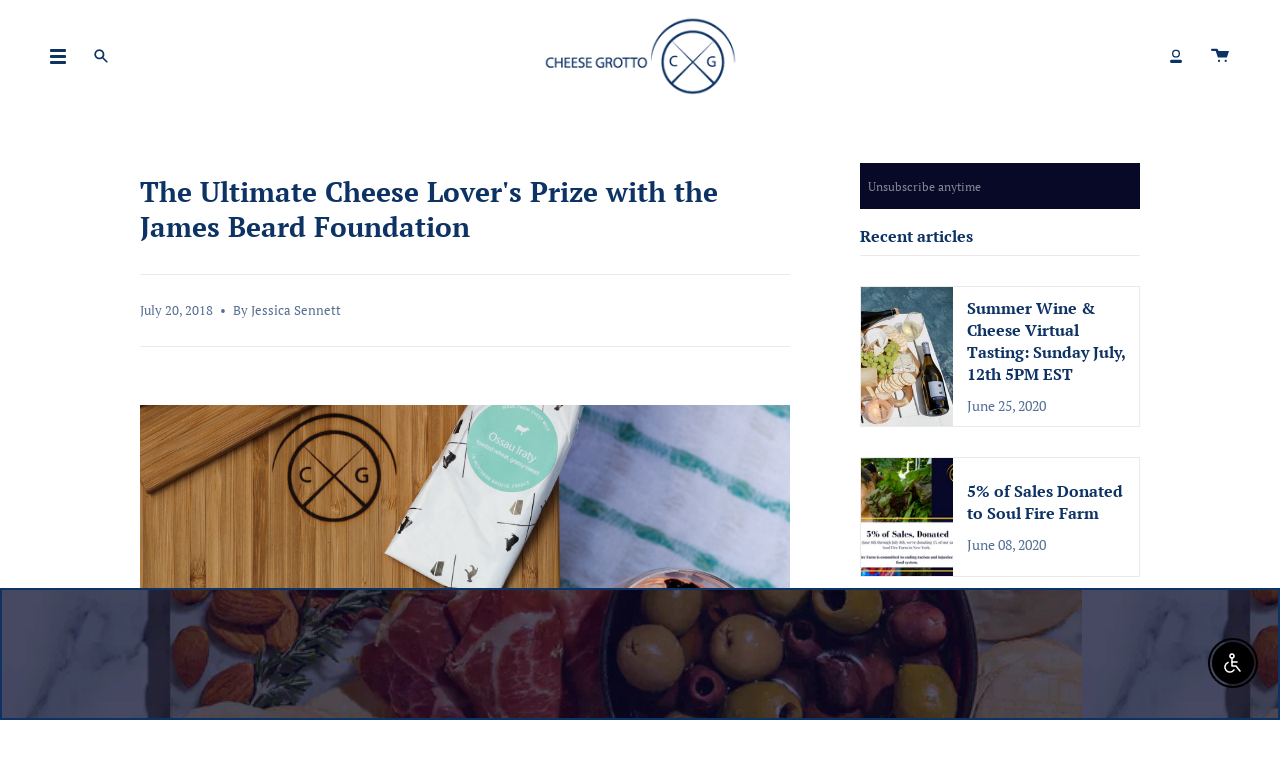

--- FILE ---
content_type: text/css
request_url: https://cheesegrotto.com/cdn/shop/t/129/assets/bold-upsell-custom.css?v=150135899998303055901734500595
body_size: -638
content:
/*# sourceMappingURL=/cdn/shop/t/129/assets/bold-upsell-custom.css.map?v=150135899998303055901734500595 */


--- FILE ---
content_type: text/javascript
request_url: https://cdn.shopify.com/extensions/019ab370-3427-7dfe-9e9e-e24647f8564c/cartbite-75/assets/cartbite-collection.js
body_size: 198
content:
let gwCollectionProductCheckIfInStock=(t,e)=>{if(initVar.stockWidgetDoNotShowTag){if(e.tags&&e.tags.some((t=>t.toLowerCase()===initVar.stockWidgetDoNotShowTag)))return{inStock:!0}}if(initVar.stockWidgetShowTag){if(!(e.tags&&e.tags.some((t=>t.toLowerCase()===initVar.stockWidgetShowTag))))return{inStock:!0}}return e.variants.some((t=>!0===t.available))?{inStock:!0}:{inStock:!1,variant:e.variants[0]}},gwCollectionPageRemoveButton=t=>{t.querySelectorAll(".gw-collection-page-button")[0].parentNode.removeChild(t.querySelectorAll(".gw-collection-page-button")[0])},gwCollectionPageAddButton=(t,e,o)=>{let i=e.id,n=o.id,c=e.handle,l=[...t.querySelectorAll(window.gwProductCardInsertAfter)].filter((t=>null!==t.offsetParent))[0],a=document.createElement("button");a.innerText=initVar.getStockFulfilledWidgetBeforeSubscribeText(),a.className="gw-collection-page-button",a.setAttribute(initVar.dataProductId,i),a.setAttribute(initVar.dataVariantId,n),a.setAttribute(initVar.dataProductHandle,c),l&&l.parentNode.insertBefore(a,l.nextSibling),a.addEventListener("click",(function(t){t.preventDefault(),t.stopPropagation(),initVar.stockWidgetClicked(t)}))},gwCollectionPageRender=async()=>{window["gw-collection-page-chk"]=window["gw-collection-page-chk"]||[],initVar.addPopUp(initVar.stockWidget.popupSelector,initVar.stockWidget.modalHtml);for(let t of[...document.querySelectorAll(window.gwProductCardSelector)])try{if(t.querySelector(".gw-collection-page-button"))continue;let e=t.querySelector(window.gwProductHandleSelector).getAttribute("href").split("?")[0];if(e)if(window["gw-collection-page-chk"][e]){if(!0!==window["skip-gw-collection-page-chk"])continue}else window["gw-collection-page-chk"][e]=!0;let o=await(await fetch(`${e}.js`)).json();initVar.processProduct(o);let i=gwCollectionProductCheckIfInStock(t,o);if(i.inStock)continue;await gwCollectionPageAddButton(t,o,i.variant),window.gwCollectionProductEventListener&&window.gwCollectionProductEventListener(t,o)}catch(t){initVar.colLog&&console.log(t)}};gwCollectionPageRender();
